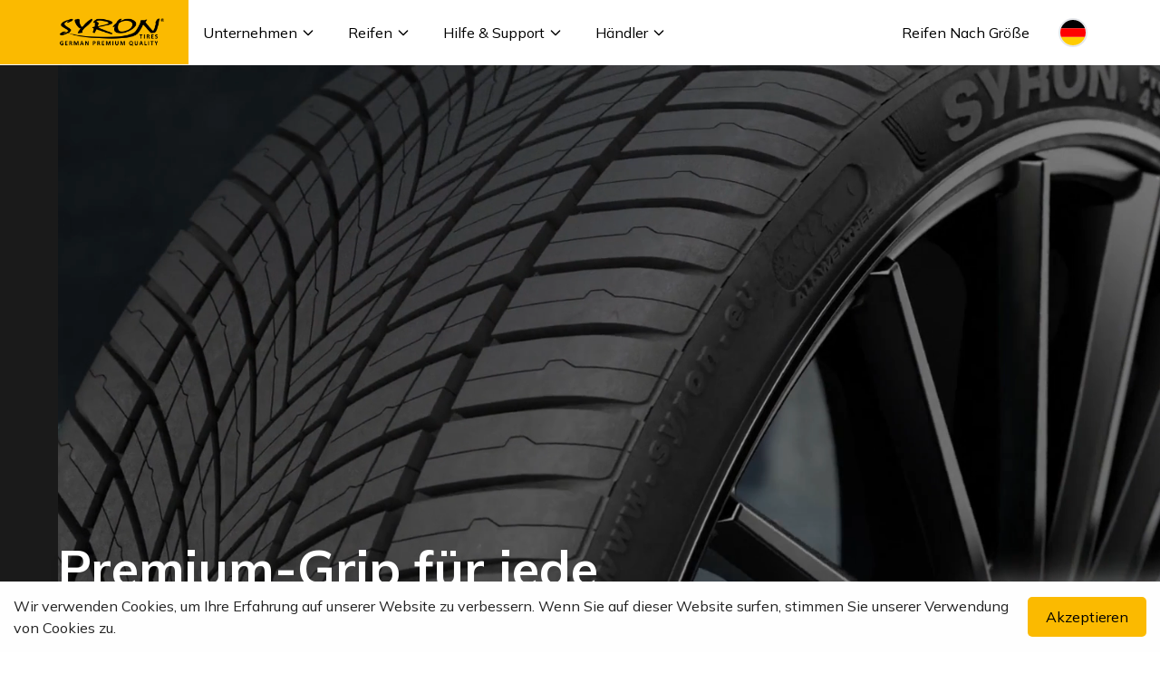

--- FILE ---
content_type: image/svg+xml
request_url: https://cdn.media.berlintires.cloud/assets/de.svg
body_size: -320
content:
<svg xmlns="http://www.w3.org/2000/svg" id="flag-icons-de" viewBox="0 0 640 480" class="mdl-js">
  <path fill="#fc0" d="M0 320h640v160H0z"/>
  <path fill="#000001" d="M0 0h640v160H0z"/>
  <path fill="red" d="M0 160h640v160H0z"/>
<script xmlns=""/></svg>